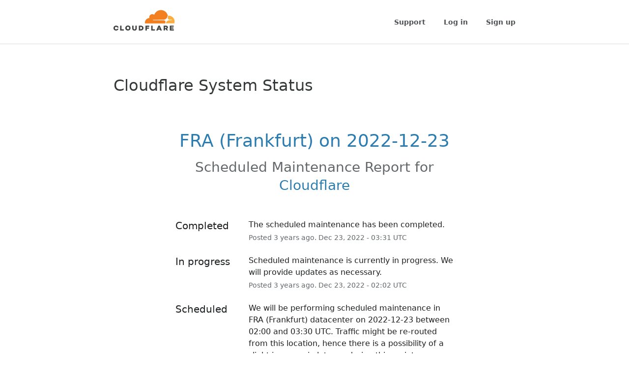

--- FILE ---
content_type: text/css
request_url: https://dka575ofm4ao0.cloudfront.net/page_display_customizations-custom_css_externals/7759/external20251219-36-1qthfrq.css
body_size: 994
content:
body {
  background-color: #f7f7f8;
  font-family: -apple-system,BlinkMacSystemFont,system-ui,"Segoe UI",Roboto,Oxygen,Ubuntu,"Helvetica Neue",Helvetica, Arial,sans-serif;
  line-height: 1.5;
}

h1, h2, h3, h4, h5, h6 {
  line-height: 1.25;
}

.container.container.container {
  max-width: 850px;
  width: 100%;
  padding-left: 16px;
  padding-right: 16px;
}

a:link, 
a:hover,
a:focus {
  transition: color .25s ease-in;
}

a:link, .layout-content.status-index .page-footer span a:link, .layout-content.status-index .timeframes-container .timeframe:not(.active):link, .layout-content.status-incident .subheader a:link {
  color: #2c7cb0;
}
a:hover, .layout-content.status-index .page-footer span a:hover, .layout-content.status-index .timeframes-container .timeframe:not(.active):hover, .layout-content.status-incident .subheader a:hover {
  color: #1f567a;
}
.cf-inner a:link,
.cf-inner a:visited {
  color: #4e5255;
  font-weight: 600;
}

.cf-inner a:hover {
  color:#2c7cb0;
}

#show-updates-dropdown{
  display:none;
}
.layout-content.status .custom-header-container {
  margin-bottom: 32px;
}
.powered-by{
  display: none;
}
.page-status{
  display: none;
}
.layout-content.status.status-index .page-status {
  margin-bottom: 64px;
}
.text-section { 
  margin-bottom: 64px;
}


.navigation{
  overflow: hidden
}

.color-secondary { 
  color: #36393a;
}

.status-day, .scheduled-maintenances-container {
  background-color: #fff;
  border: 1px solid #ddd;
  padding: 32px;
  border-radius: 5px;
  margin-top: 0;
}

.padding-horizontal-medium { 
  padding-left: 32px;
  padding-right: 32px;
} 

.component-inner-container span {
    font-weight: bold;
}

span.component-status {
    font-weight: 600;
}

.components-section.font-regular {
    background-color: #fff;
}

.cf-head{
  width: 100%;
  border-bottom: 1px solid #ddd;
  background-color:#fff;
}

.cf-inner{
   display: flex;
  align-items: center;
  padding-top: 16px;
  padding-bottom: 16px;
  padding-left: 16px;
  padding-right: 16px;
  max-width: 850px; 
  margin-left: auto;
  margin-right: auto;
	}

.logo{
  width: 100%;
}

.cf-logo-container{
 width:128px;
}

.nav-links{
  margin-left: auto;
}

.nav-links li{
  margin-left: 32px;
  display: inline-block;
  font-size: 14px;
}

.content-container {
  max-width: 850px;
  margin-right: auto;
  margin-left: auto;
  padding-left: 16px;
  padding-righht: 16px;
} 

.cf-h2 {
  margin-top:2em;
  margin-bottom: 0;
  font-size: 32px;
  font-weight: 500;
  color: #36393a;
  line-height: 1.25;
}

.layout-content.status.status-index .page-status .status {
	position: static;
  top: 0;
}

.footer{
  width: 100%;
  padding-bottom: 128px;
}

.footer .wrapper {
  max-width: 850px;
  margin-left: auto;
  margin-right: auto;
}

.footer .container .wrapper {
  display: flex;
  align-items: flex-start;
  flex-wrap: wrap;
  margin-left: -32px;
  margin-right: -32px;
}

.layout-content.status.status-index .components-section {
  border-radius: 5px;
}

@media screen and (max-width: 480px) {
  .cf-h2 { font-size: 24px; }
  .nav-links li {
  margin-left: 16px;
}
  .cf-logo-container{
 width:96px;
}
  .cf-inner{
  padding-top: 16px;
  padding-bottom: 16px;

  }
}


.fa-plus-square-o:before {
  content: "\f0da" !important;
}

.fa-minus-square-o:before {
  content: "\f0d7" !important;
}

h4 {
  font-size: 1em !important;
  margin-bottom: 0px !important;
}

.layout-content.status.status-index .components-section .component-description-tooltip {
  max-width: 20vw;
}